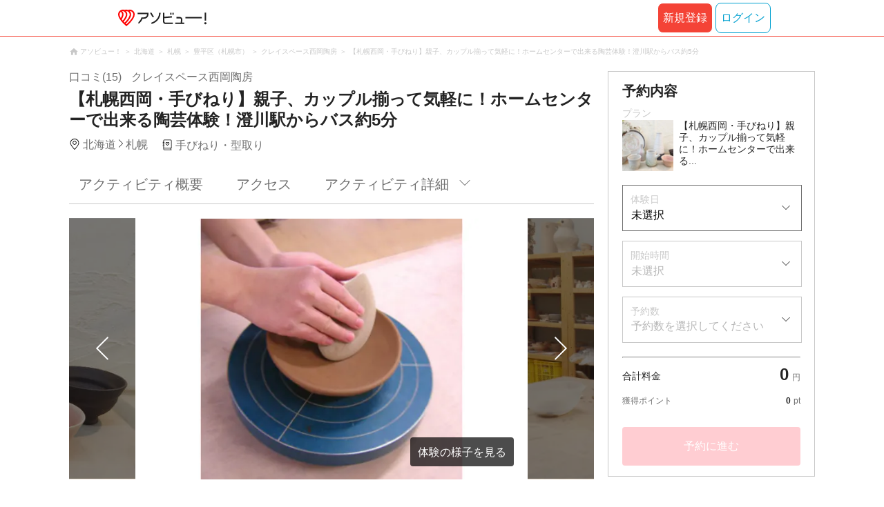

--- FILE ---
content_type: text/html;charset=UTF-8
request_url: https://www.asoview.com/item/activity/pln3000015103/
body_size: 15300
content:
<!DOCTYPE html>
<html>
<head>
  
  <script>
    (function(p,r,o,j,e,c,t,g){
    p['_'+t]={};g=r.createElement('script');g.src='https://www.googletagmanager.com/gtm.js?id=GTM-'+t;r[o].prepend(g);
    g=r.createElement('style');g.innerText='.'+e+t+'{visibility:hidden!important}';r[o].prepend(g);
    r[o][j].add(e+t);setTimeout(function(){if(r[o][j].contains(e+t)){r[o][j].remove(e+t);p['_'+t]=0}},c)
    })(window,document,'documentElement','classList','loading',2000,'TFTM8D9Z')
  </script>


  
  
  
  <meta charset="UTF-8">
  <meta name="google-site-verification" content="kGT5Z3YEQgCdfMeof3F-n85KpuKpsG97WPv0o24LQqs" />
  <meta name="author" content="アソビュー！" />

  <meta http-equiv="X-UA-Compatible" content="IE=edge">
  <meta name="viewport" content="width=980" />

  
  
  <title>【札幌西岡・手びねり】親子、カップル揃って気軽に！ホームセンターで出来る陶芸体験！澄川駅からバス約5分｜アソビュー！</title>
  <meta name="description" content="【最安値保証】【札幌西岡・手びねり】親子、カップル揃って気軽に！ホームセンターで出来る陶芸体験！澄川駅からバス約5分を予約するなら日本最大のレジャー情報サイトアソビュー！へ。札幌の手びねり・型取りの魅力を写真・動画で紹介中。" />
  

  
  
  <meta property="og:type" content="website" />
  <meta property="og:title"       content="【札幌西岡・手びねり】親子、カップル揃って気軽に！ホームセンターで出来る陶芸体験！澄川駅からバス約5分｜アソビュー！" />
  <meta property="og:url"         content="https://www.asoview.com/item/activity/pln3000015103/" />
  <meta property="og:image"       content="https://image.asoview-media.com/image/production/acp/3000005831/pln3000015103/6d0f319f-ebc9-4c0f-95aa-e1ec508063f4.jpg" />
  
  <meta property="og:description" content="【最安値保証】【札幌西岡・手びねり】親子、カップル揃って気軽に！ホームセンターで出来る陶芸体験！澄川駅からバス約5分を予約するなら日本最大のレジャー情報サイトアソビュー！へ。札幌の手びねり・型取りの魅力を写真・動画で紹介中。" />
  <meta property="og:site_name" content="アソビュー！" />
  <meta property="og:locale" content="ja_JP" />
  
  
  <meta property="fb:app_id" content="226968490755490" />
  
  <meta name="twitter:card" content="summary_large_image" />
  <meta name="twitter:site" content="@ASOVIEWofficial" />
  <meta name="twitter:image"       content="https://image.asoview-media.com/image/production/acp/3000005831/pln3000015103/6d0f319f-ebc9-4c0f-95aa-e1ec508063f4.jpg" />
  <meta name="twitter:title"       content="【札幌西岡・手びねり】親子、カップル揃って気軽に！ホームセンターで出来る陶芸体験！澄川駅からバス約5分｜アソビュー！" />
  <meta name="twitter:description" content="【最安値保証】【札幌西岡・手びねり】親子、カップル揃って気軽に！ホームセンターで出来る陶芸体験！澄川駅からバス約5分を予約するなら日本最大のレジャー情報サイトアソビュー！へ。札幌の手びねり・型取りの魅力を写真・動画で紹介中。" />


  
  <meta name="robots"      content="index, follow" />
  <link rel="canonical"    href="https://www.asoview.com/item/activity/pln3000015103/" />


  
  
  <link rel="manifest" href="/manifest.json">
  <link rel="preload" href="/iconfont/material-icons.css" as="style">
  <link rel="preload" href="/iconfont/MaterialIcons-Regular-570eb83859dc23dd0eec423a49e147fe.woff2" as="font" crossorigin>
  <link rel="stylesheet" href="/iconfont/material-icons.css">
  <link rel="shortcut icon" href="https://image.asoview-media.com/image/production/fundamentals/logo/favicon.ico" />
  <link rel="apple-touch-icon" href="https://image.asoview-media.com/image/production/fundamentals/logo/apple-touch-icon_114.png" sizes="114x114">
  <link rel="apple-touch-icon" href="https://image.asoview-media.com/image/production/fundamentals/logo/apple-touch-icon_120.png" sizes="120x120">
  <link rel="apple-touch-icon" href="https://image.asoview-media.com/image/production/fundamentals/logo/apple-touch-icon_144.png" sizes="144x144">
  <link rel="apple-touch-icon" href="https://image.asoview-media.com/image/production/fundamentals/logo/apple-touch-icon_152.png" sizes="152x152">
  <link rel="apple-touch-icon" href="https://image.asoview-media.com/image/production/fundamentals/logo/apple-touch-icon_180.png" sizes="180x180">
  


  <script>
    if ('serviceWorker' in navigator) {
      window.addEventListener('load', function() {
        navigator.serviceWorker.register('/serviceWorker.js');
      });
      window.addEventListener('beforeinstallprompt', function(e) {
        e.userChoice.then(function(choiceResult) {
          com.asoview.GA.trigger(com.asoview.GA.Event.ShowWebAppInstallPrompt)
          if (choiceResult.outcome == 'dismissed') {
            com.asoview.GA.trigger(com.asoview.GA.Event.OnClickWebAppInstallPrompt, false)
          } else {
            com.asoview.GA.trigger(com.asoview.GA.Event.OnClickWebAppInstallPrompt, true)
          }
        })
      })
    }
  </script>

  <!-- Start Visual Website Optimizer Asynchronous Code -->
  <script type='text/javascript'>
      var _vwo_code=(function(){
          var account_id=360002,
              settings_tolerance=2000,
              library_tolerance=2500,
              use_existing_jquery=false,
              /* DO NOT EDIT BELOW THIS LINE */
              f=false,d=document;return{use_existing_jquery:function(){return use_existing_jquery;},library_tolerance:function(){return library_tolerance;},finish:function(){if(!f){f=true;var a=d.getElementById('_vis_opt_path_hides');if(a)a.parentNode.removeChild(a);}},finished:function(){return f;},load:function(a){var b=d.createElement('script');b.src=a;b.type='text/javascript';b.innerText;b.onerror=function(){_vwo_code.finish();};d.getElementsByTagName('head')[0].appendChild(b);},init:function(){settings_timer=setTimeout('_vwo_code.finish()',settings_tolerance);var a=d.createElement('style'),b='body{opacity:0 !important;filter:alpha(opacity=0) !important;background:none !important;}',h=d.getElementsByTagName('head')[0];a.setAttribute('id','_vis_opt_path_hides');a.setAttribute('type','text/css');if(a.styleSheet)a.styleSheet.cssText=b;else a.appendChild(d.createTextNode(b));h.appendChild(a);this.load('//dev.visualwebsiteoptimizer.com/j.php?a='+account_id+'&u='+encodeURIComponent(d.URL)+'&r='+Math.random());return settings_timer;}};}());_vwo_settings_timer=_vwo_code.init();
  </script>
  <!-- End Visual Website Optimizer Asynchronous Code -->

  <script>
    window.deviceTypeForGA = 'PC'
  </script>
  <link rel="preload" href="/js/pc/vendor9b7d94d3f413ea65546b.chunk.js" as="script"><script type="text/javascript" defer="defer" src="/js/pc/vendor9b7d94d3f413ea65546b.chunk.js"></script><link rel="preload" href="/js/pc/vendors-autoba44d89e58de496b8559.chunk.js" as="script"><script type="text/javascript" defer="defer" src="/js/pc/vendors-autoba44d89e58de496b8559.chunk.js"></script>


  
    
    <!-- Google Tag Manager -->
    <script>(function(w,d,s,l,i){w[l]=w[l]||[];w[l].push({'gtm.start':
        new Date().getTime(),event:'gtm.js'});var f=d.getElementsByTagName(s)[0],
        j=d.createElement(s),dl=l!='dataLayer'?'&l='+l:'';j.async=true;j.src=
        'https://www.googletagmanager.com/gtm.js?id='+i+dl;f.parentNode.insertBefore(j,f);
    })(window,document,'script','dataLayer','GTM-T86K2F');</script>
    <!-- End Google Tag Manager -->
    
    
    <script defer src="/js/googleAnalyticsMgr-f1c7784fa758d448358b7292486651a0.js"></script>


  <link rel="stylesheet" type="text/css" href="https://cdnjs.cloudflare.com/ajax/libs/slick-carousel/1.6.0/slick.min.css"/>
  <link rel="stylesheet" type="text/css" href="https://cdnjs.cloudflare.com/ajax/libs/slick-carousel/1.6.0/slick-theme.min.css"/>
  <link rel="stylesheet" href="/css/pc/item/activity.min-9b3e33a2f3078325bd29d69b445eedce.css">
  <link rel="preload" as="image" href="https://image.asoview-media.com/image/production/acp/3000005831/pln3000015103/6d0f319f-ebc9-4c0f-95aa-e1ec508063f4.jpg" fetchpriority="high"
  <script async="async" src="https://securepubads.g.doubleclick.net/tag/js/gpt.js"></script>
  <script>
    const environment = "production";
    window.googletag = window.googletag || {cmd: []};

    googletag.cmd.push(function () {
      googletag.defineSlot('/40567503/10_asoview_induction_activity_PC//SP_BottomRelatedArticle', ['fluid'], 'div-gpt-ad-9301-0').addService(googletag.pubads());
      googletag.defineSlot('/40567503/10_asoview_induction_activity_PC//SP_BottomRightSNS', [[300, 250], 'fluid'], 'div-gpt-ad-9321-0').addService(googletag.pubads());

      googletag.pubads().setTargeting("url_path", location.pathname);
      if (environment !== 'production') {
        // 下記本番設定しない
        googletag.pubads().setTargeting("environment", "staging");
      }

      googletag.pubads().enableSingleRequest();
      googletag.pubads().collapseEmptyDivs();
      googletag.enableServices();
    });
  </script>
</head>

<body>

    
    <!-- Google Tag Manager (noscript) -->
    <noscript><iframe src="https://www.googletagmanager.com/ns.html?id=GTM-T86K2F"
                      height="0" width="0" style="display:none;visibility:hidden"></iframe></noscript>
    <!-- End Google Tag Manager (noscript) -->
    
    

<div id="page-header"></div>

  <div class="breadcrumbs">
    
<ol class="breadcrumbs__list" itemscope itemtype="http://schema.org/BreadcrumbList">
    
        <li class="breadcrumbs__breadcrumb" itemprop="itemListElement" itemscope
            itemtype="http://schema.org/ListItem">
            <a class="breadcrumbs__breadcrumb-link" href="/" title="アソビュー！のページへ移動する" itemprop="item" onclick="com.asoview.GA.trigger(com.asoview.GA.Event.OnClickBreadcrumbItemLink,window.location.pathname)">
                <span itemprop="name">アソビュー！</span>
            </a>
            <meta itemprop="position" content="1" />
        </li>
    
        <li class="breadcrumbs__breadcrumb" itemprop="itemListElement" itemscope
            itemtype="http://schema.org/ListItem">
            <a class="breadcrumbs__breadcrumb-link" href="/location/prf010000/" title="北海道のページへ移動する" itemprop="item" onclick="com.asoview.GA.trigger(com.asoview.GA.Event.OnClickBreadcrumbItemLink,window.location.pathname)">
                <span itemprop="name">北海道</span>
            </a>
            <meta itemprop="position" content="2" />
        </li>
    
        <li class="breadcrumbs__breadcrumb" itemprop="itemListElement" itemscope
            itemtype="http://schema.org/ListItem">
            <a class="breadcrumbs__breadcrumb-link" href="/location/are0010200/" title="札幌のページへ移動する" itemprop="item" onclick="com.asoview.GA.trigger(com.asoview.GA.Event.OnClickBreadcrumbItemLink,window.location.pathname)">
                <span itemprop="name">札幌</span>
            </a>
            <meta itemprop="position" content="3" />
        </li>
    
        <li class="breadcrumbs__breadcrumb" itemprop="itemListElement" itemscope
            itemtype="http://schema.org/ListItem">
            <a class="breadcrumbs__breadcrumb-link" href="/location/10253/" title="豊平区（札幌市）のページへ移動する" itemprop="item" onclick="com.asoview.GA.trigger(com.asoview.GA.Event.OnClickBreadcrumbItemLink,window.location.pathname)">
                <span itemprop="name">豊平区（札幌市）</span>
            </a>
            <meta itemprop="position" content="4" />
        </li>
    
        <li class="breadcrumbs__breadcrumb" itemprop="itemListElement" itemscope
            itemtype="http://schema.org/ListItem">
            <a class="breadcrumbs__breadcrumb-link" href="/base/136259/" title="クレイスペース西岡陶房のページへ移動する" itemprop="item" onclick="com.asoview.GA.trigger(com.asoview.GA.Event.OnClickBreadcrumbItemLink,window.location.pathname)">
                <span itemprop="name">クレイスペース西岡陶房</span>
            </a>
            <meta itemprop="position" content="5" />
        </li>
    
        <li class="breadcrumbs__breadcrumb" itemprop="itemListElement" itemscope
            itemtype="http://schema.org/ListItem">
            <a class="breadcrumbs__breadcrumb-link" href="/item/activity/pln3000015103/" title="【札幌西岡・手びねり】親子、カップル揃って気軽に！ホームセンターで出来る陶芸体験！澄川駅からバス約5分のページへ移動する" itemprop="item" onclick="com.asoview.GA.trigger(com.asoview.GA.Event.OnClickBreadcrumbItemLink,window.location.pathname)">
                <span itemprop="name">【札幌西岡・手びねり】親子、カップル揃って気軽に！ホームセンターで出来る陶芸体験！澄川駅からバス約5分</span>
            </a>
            <meta itemprop="position" content="6" />
        </li>
    
</ol>

  </div>
  

<div class="layout-contents-wrap">
  <div class="layout-main-contents">

    <h1 class="page-heading" id="plan-summary-contents">
      <div class="page-heading__base-data">
        <a class="page-heading__base-data-link"
           href="/base/136259/asorepo/list/">
          <i class="page-heading__base-rating">
            <span class="page-heading__rating-asorepo">口コミ(15)</span>
          </i>
        </a>
        <b class="page-heading__base-name">クレイスペース西岡陶房</b>
      </div>
      <b class="page-heading__plan-title">【札幌西岡・手びねり】親子、カップル揃って気軽に！ホームセンターで出来る陶芸体験！澄川駅からバス約5分</b>
    </h1>
    <div id="furusato-tax-label"></div>
    <div class="base-data">
      <b class="base-data__base-address"><span class="base-data__area">北海道</span><spam class="base-data__small-area">札幌</spam></b>
      <b class="base-data__genre">手びねり・型取り</b>
    </div>

    <div>
      <div class="activity-navigation-bar__wrapper">
        <div id="activity-navigation-bar"></div>
      </div>

      <section>
        <div class="plan-images">
          <div id="plan-slick"></div>
          <div id="show-plan-gallery-link"></div>
        </div>
        <div class="plan-summary">
          <div class="plan-summary__plan-key-point">
            <dl class="plan-summary__status-age">
              <dt class="plan-summary__status-title">対象年齢</dt>
              <dd class="plan-summary__status-detail">5歳〜</dd>
            </dl>
            <dl class="plan-summary__status-time">
              <dt class="plan-summary__status-title">所要時間</dt>
              <dd class="plan-summary__status-detail">約1時間30分〜</dd>
            </dl>
            <dl class="plan-summary__status-people">
              <dt class="plan-summary__status-title">予約人数</dt>
              <dd class="plan-summary__status-detail">1人〜30人</dd>
            </dl>
          </div>

          <div class="plan-summary__plan-price">
            
            <b class="plan-summary__price">
              <span class="plan-summary__price-number">2,000</span><span class="plan-summary__price-text">円</span>〜
              
            </b>
          </div>
        </div>
        <div id="plan-description"></div>
      </section>

      <section id="base-review" class="review-list">
        <h2 class="review-list__heading">クレイスペース西岡陶房の口コミ</h2>
        <div id="review-list"></div>
      </section>

      <div id="activity-collaboration-banner"></div>

      <section id="base-access">
        <h2 class="access-information-heading" id="access">アクセス</h2>
        
        <table class="access-information">
          <tr>
            <th class="access-information__information-title">集合場所</th>
            <td class="access-information__information-detail">
              <b class="access-information__meeting-place-name">クレイスペース西岡陶房</b>
              
                <span class="meeting-place-data__meeting-place-address">〒062-0031北海道札幌市豊平区西岡1条8丁目8-1DCMホーマック西岡店2階</span>
                
                  <a class="access-information__meeting-place-map" target="_blank" href="https://maps.google.co.jp/maps?q=43.00948,141.379391" title="この店舗の所在地を確認する">地図を見る</a>
                
              
            </td>
          </tr>
          <tr>
            <th class="access-information__information-title">集合時間</th>
            <td class="access-information__information-detail">
              開始時間までにお越しください。<br/>
              
            </td>
          </tr>
          <tr>
            <th class="access-information__information-title">開催場所</th>
            <td class="access-information__information-detail">
              クレイスペース西岡陶房
            </td>
          </tr>
          <tr>
            <th class="access-information__information-title">開始時間</th>
            <td class="access-information__information-detail">
              ①10:30（月・水・金～日曜日）<br/>②14:00<br/>③18:00（木曜日のみ）<br/>※お申込時にご希望の時間をお選びください。<br/>
            </td>
          </tr>
          <tr>
            <th class="access-information__information-title">アクセス方法</th>
            <td class="access-information__information-detail">
              <ul class="access-information__access-method">
                <li class="access-information__access-method-car">
                  <b class="access-information__access-type">お車でお越しの方</b>
                  <p class="access-information__access">
                    道央自動車動「大谷地」から約19分<br/>
                    
                  </p>
                </li>
                <li class="access-information__access-method-car">
                  <b class="access-information__access-type">交通機関をご利用の方</b>
                  <p class="access-information__access">
                    地下鉄南北線「澄川駅」から徒歩約5分<br/>
                    
                  </p>
                </li>
                
              </ul>
            </td>
          </tr>
          <tr>
            <th class="access-information__information-title">駐車場</th>
            <td class="access-information__information-detail">駐車場あり  予約不要</td>
          </tr>
        </table>
        
          <a class="access-map">
            <iframe class="access-map__map-image" src="https://www.google.com/maps/embed/v1/place?key=AIzaSyCzTkRi81t0CMmOU4rL_NcJIFrETDR5xfk&amp;q=43.00948,141.379391&amp;zoom=16&amp;language=ja" frameborder="0" allowfullscreen></iframe>
          </a>
        
        

        
        
      </section>

      <section class="plan-detail" id="plan-detail-contents">
        <h2 class="plan-detail__heading">アクティビティ詳細</h2>

        <div class="plan-detail__about-wrapper" id="about-price">
          <h3 class="plan-detail__category-heading">料金について</h3>
          <table class="plan-detail__about-table">
            <tr>
              <th class="plan-detail__title">プラン料金</th>
              <td class="plan-detail__detail">
                2,000円〜
                
              </td>
            </tr>
            <tr>
              <th class="plan-detail__title">料金に含まれるもの</th>
              <td class="plan-detail__detail">体験料、消費税（登録事業者のみ）、材料費、焼成費、釉薬代</td>
            </tr>
            
            
            <tr>
              <th class="plan-detail__title">お作りいただけるもの</th>
              <td class="plan-detail__detail">
                
                
                  このプランでは、お茶碗、コーヒーカップ、湯のみ茶碗、フリーカップ、お皿、おちょこ、花瓶を1～2個お作りいただけます。<br/>
                
                  <br/>
                
                  ・追加オプション<br/>
                
                  追加粘土1kgあたり1,200円になります。<br/>
                
                  <br/>
                
                  ・完成まで<br/>
                
                  焼成完了まで約1ヶ月程度かかります。<br/>
                
                  <br/>
                
                  ・お持ち帰りについて<br/>
                
                  ご都合の良いときに教室までお越しいただくか、宅急便で作品を送付いたします（別途送料）。<br/>
                
              </td>
            </tr>
            <tr>
              <th class="plan-detail__title">支払い方法の説明</th>
              <td class="plan-detail__detail">
                
                
                  ＜現地払い＞<br/>
                
                  以下のお支払い方法からお選びいただけます。<br/>
                
                  ・現金 <br/>
                
              </td>
            </tr>
            <tr>
              <th class="plan-detail__title">キャンセルに関して</th>
              <td class="plan-detail__detail">
                <div>
                  <div class="plan-detail__cancel-detail">
                    
                    
                      キャンセル・変更の場合は、お電話にて速やかにご連絡ください。
                      <br/>
                    
                      お客様のご都合によりキャンセルされる場合、下記のキャンセル料を申し受けます。
                      <br/>
                    
                      
                      <br/>
                    
                      当日：参加料金の全額
                      
                    
                  </div>
                  <span>※「ご予約料金」は、クーポン/ポイントを適用する前の金額です。</span>
                </div>
                
              </td>
            </tr>
            
            
          </table>
        </div>

        <div class="plan-detail__about-wrapper" id="about-experience-time">
          <h3 class="plan-detail__category-heading">体験時間について</h3>
          <table class="plan-detail__about-table">
            
            <tr>
              <th class="plan-detail__title">所要時間（集合〜解散）</th>
              <td class="plan-detail__detail">約1時間30分〜</td>
            </tr>
            
          </table>
        </div>

        

        <div class="plan-detail__about-wrapper" id="about-closing-time">
          <h3 class="plan-detail__category-heading">予約締め切りについて</h3>
          <table class="plan-detail__about-table">
            <tr>
              <th class="plan-detail__title">予約締め切り</th>
              <td class="plan-detail__detail">1日前の18:00まで</td>
            </tr>
          </table>
        </div>

        <div class="plan-detail__about-wrapper" id="about-joining-qualifications">
          <h3 class="plan-detail__category-heading">参加資格について</h3>
          <table class="plan-detail__about-table">
            <tr>
              <th class="plan-detail__title">対象年齢</th>
              <td class="plan-detail__detail">5歳〜<br>7歳未満の方は保護者の同伴が必要です。</td>
            </tr>
            
            
            
            
            
            
            
            
            
            
            <tr>
              <th class="plan-detail__title">健康状態</th>
              <td class="plan-detail__detail">
                <span class="plan-detail__detail-text">健康状態による参加の制限はございませんがご心配な症状などがございましたら、申込み時に備考欄にご記載ください。主催者より回答いたします。</span>
                
              </td>
            </tr>
            
          </table>
        </div>

        <div class="plan-detail__about-wrapper" id="about-things-to-bring">
          <h3 class="plan-detail__category-heading">準備していただくもの（服装や持ちものなど）</h3>
          <table class="plan-detail__about-table">
            <tr>
              <th class="plan-detail__title">基本</th>
              <td class="plan-detail__detail">エプロン</td>
            </tr>
            
          </table>
        </div>

        

        
        <div class="plan-detail__about-wrapper" id="plan-report">
        </div>
      </section>
      <div id="other-plan"></div>
      <div id="base-promotional-detail"></div>
      
  

      
  

      <div id="note-list"></div>
      <section class="base-link">
        <b class="base-link__title">このプランを開催している店舗</b>
        <a class="base-link__wrap" href="/base/136259/" title="クレイスペース西岡陶房の店舗詳細へ移動する" onclick="com.asoview.GA.trigger(com.asoview.GA.Event.OnClickPlanPageToBasePage)">
          <figure class="base-link__image-wrap">
            <img loading="lazy" class="base-link__image" alt="店舗の写真" src="//image.asoview-media.com/image/production/acp/3000005831/f3383c03-5f50-49b4-89ab-5f6a53b5dcbe.JPG">
          </figure>
          <div class="base-link__text-wrap">
            <b class="base-link__base-name">クレイスペース西岡陶房</b>
            <i class="base-link__base-rating">
              <span class="base-link__rating-asorepo">口コミ(15)</span>
            </i>
          </div>
        </a>
      </section>
    </div>

    <div id="gtm-banner"></div>

    <div id="nearby-popular-bases"></div>

    <section id="recently-viewed-plans" class="recently-viewed-plans"></section>

    <div id="reference-keywords"></div>
  </div>

  <div class="layout-side-contents" id="layout-side-contents"></div>
  <div id="review-modal"></div>
</div>

<footer class='page-footer page-footer--basic'>
  <div class='page-footer__navigations-wrapper'>
    <div class='page-footer__social page-footer__site-maps-two-column-cell'>
      <span class='page-footer__follow-us'>FOLLOW US！</span>
      <ul class='page-footer__social-list'>
        <li class='page-footer__social-item'>
          <a class='page-footer__social-item-link page-footer__social-item-link--instagram'
             href='//www.instagram.com/asoview/'
             onClick="recordOutboundLink(this, 'Outbound Links', 'instagram.com');return false;"
             target='_blank'>instagram</a>
        </li>
        <li class='page-footer__social-item'>
          <a class='page-footer__social-item-link page-footer__social-item-link--x'
             href='//twitter.com/AsoviewOfficial'
             onClick="recordOutboundLink(this, 'Outbound Links', 'twitter.com');return false;"
             target='_blank'>x</a>
        </li>
      </ul>
    </div>


    <div class='page-footer__site-maps-two-column-cell page-footer__app-download'>
      <p class='page-footer__site-maps-heading'>
        アプリをダウンロード
      </p>
      <div class='page-footer__app-download-content'>
        <div class='page-footer__app-download-content-inner'>
          <div>
            <p class='page-footer__app-download-content-inner-description'>iPhone版アプリ</p>
            <a href='https://apps.apple.com/us/app/アソビュー-遊び先の検索-予約/id1303314426'>
              <img src='/img/pc/app/app-store.png' alt='App Store'>
            </a>
          </div>
          <img class='page-footer__app-download-qr' src='/img/pc/app/app-store-qr.svg' width='70px'
               height='70px'
               alt='App Store Qr'>
        </div>
        <div class='page-footer__app-download-content-inner page-footer__app-download-content-inner-left'>
          <div>
            <p class='page-footer__app-download-content-inner-description '>Android版アプリ</p>
            <a href='https://play.google.com/store/apps/details?id=com.asoview.app'>
              <img src='/img/pc/app/google-play-store.png' alt='Google PlayStore'>
            </a>
          </div>
          <img class='page-footer__app-download-qr' src='/img/pc/app/google-play-store-qr.svg'
               width='70px'
               height='70px'
               alt='Google PlayStore Qr'>
        </div>
      </div>
    </div>


    <div class='page-footer__site-maps-two-column'>
      <div class='page-footer__site-maps-two-column-cell'>
        <p class='page-footer__site-maps-heading'>
          <a class='page-footer__site-maps-heading-link' href='/location/'>エリアから探す</a>
        </p>
        <ul class='page-footer__region-list'>
          <li class='page-footer__region-item'>
            <a class='page-footer__region-item-link' href='/location/prf010000/'>北海道</a>
            
          </li>
          <li class='page-footer__region-item'>
            <a class='page-footer__region-item-link' href='/location/rgn02/'>東北</a>
            <ul class='page-footer__site-maps-list page-footer__site-maps-list--inner'>
              <li class='page-footer__site-maps-item'>
                <a class='page-footer__site-maps-link' href='/location/prf020000/'>青森県</a>
              </li>
              <li class='page-footer__site-maps-item'>
                <a class='page-footer__site-maps-link' href='/location/prf030000/'>岩手県</a>
              </li>
              <li class='page-footer__site-maps-item'>
                <a class='page-footer__site-maps-link' href='/location/prf040000/'>宮城県</a>
              </li>
              <li class='page-footer__site-maps-item'>
                <a class='page-footer__site-maps-link' href='/location/prf050000/'>秋田県</a>
              </li>
              <li class='page-footer__site-maps-item'>
                <a class='page-footer__site-maps-link' href='/location/prf060000/'>山形県</a>
              </li>
              <li class='page-footer__site-maps-item'>
                <a class='page-footer__site-maps-link' href='/location/prf070000/'>福島県</a>
              </li>
            </ul>
          </li>
          <li class='page-footer__region-item'>
            <a class='page-footer__region-item-link' href='/location/rgn04/'>関東</a>
            <ul class='page-footer__site-maps-list page-footer__site-maps-list--inner'>
              <li class='page-footer__site-maps-item'>
                <a class='page-footer__site-maps-link' href='/location/prf080000/'>栃木県</a>
              </li>
              <li class='page-footer__site-maps-item'>
                <a class='page-footer__site-maps-link' href='/location/prf090000/'>群馬県</a>
              </li>
              <li class='page-footer__site-maps-item'>
                <a class='page-footer__site-maps-link' href='/location/prf100000/'>茨城県</a>
              </li>
              <li class='page-footer__site-maps-item'>
                <a class='page-footer__site-maps-link' href='/location/prf110000/'>埼玉県</a>
              </li>
              <li class='page-footer__site-maps-item'>
                <a class='page-footer__site-maps-link' href='/location/prf120000/'>千葉県</a>
              </li>
              <li class='page-footer__site-maps-item'>
                <a class='page-footer__site-maps-link' href='/location/prf130000/'>東京都</a>
              </li>
              <li class='page-footer__site-maps-item'>
                <a class='page-footer__site-maps-link' href='/location/prf140000/'>神奈川県</a>
              </li>
            </ul>
          </li>
          <li class='page-footer__region-item'>
            <a class='page-footer__region-item-link' href='/location/rgn05/'>甲信越</a>
            <ul class='page-footer__site-maps-list page-footer__site-maps-list--inner'>
              <li class='page-footer__site-maps-item'>
                <a class='page-footer__site-maps-link' href='/location/prf150000/'>山梨県</a>
              </li>
              <li class='page-footer__site-maps-item'>
                <a class='page-footer__site-maps-link' href='/location/prf160000/'>長野県</a>
              </li>
              <li class='page-footer__site-maps-item'>
                <a class='page-footer__site-maps-link' href='/location/prf170000/'>新潟県</a>
              </li>
            </ul>
          </li>
          <li class='page-footer__region-item'>
            <a class='page-footer__region-item-link' href='/location/rgn06/'>北陸</a>
            <ul class='page-footer__site-maps-list page-footer__site-maps-list--inner'>
              <li class='page-footer__site-maps-item'>
                <a class='page-footer__site-maps-link' href='/location/prf180000/'>富山県</a>
              </li>
              <li class='page-footer__site-maps-item'>
                <a class='page-footer__site-maps-link' href='/location/prf190000/'>石川県</a>
              </li>
              <li class='page-footer__site-maps-item'>
                <a class='page-footer__site-maps-link' href='/location/prf200000/'>福井県</a>
              </li>
            </ul>
          </li>
          <li class='page-footer__region-item'>
            <a class='page-footer__region-item-link' href='/location/rgn07/'>東海</a>
            <ul class='page-footer__site-maps-list page-footer__site-maps-list--inner'>
              <li class='page-footer__site-maps-item'>
                <a class='page-footer__site-maps-link' href='/location/prf210000/'>静岡県</a>
              </li>
              <li class='page-footer__site-maps-item'>
                <a class='page-footer__site-maps-link' href='/location/prf220000/'>岐阜県</a>
              </li>
              <li class='page-footer__site-maps-item'>
                <a class='page-footer__site-maps-link' href='/location/prf230000/'>愛知県</a>
              </li>
              <li class='page-footer__site-maps-item'>
                <a class='page-footer__site-maps-link' href='/location/prf240000/'>三重県</a>
              </li>
            </ul>
          </li>
          <li class='page-footer__region-item'>
            <a class='page-footer__region-item-link' href='/location/rgn08/'>関西</a>
            <ul class='page-footer__site-maps-list page-footer__site-maps-list--inner'>
              <li class='page-footer__site-maps-item'>
                <a class='page-footer__site-maps-link' href='/location/prf250000/'>滋賀県</a>
              </li>
              <li class='page-footer__site-maps-item'>
                <a class='page-footer__site-maps-link' href='/location/prf260000/'>京都府</a>
              </li>
              <li class='page-footer__site-maps-item'>
                <a class='page-footer__site-maps-link' href='/location/prf270000/'>大阪府</a>
              </li>
              <li class='page-footer__site-maps-item'>
                <a class='page-footer__site-maps-link' href='/location/prf280000/'>兵庫県</a>
              </li>
              <li class='page-footer__site-maps-item'>
                <a class='page-footer__site-maps-link' href='/location/prf290000/'>奈良県</a>
              </li>
              <li class='page-footer__site-maps-item'>
                <a class='page-footer__site-maps-link' href='/location/prf300000/'>和歌山県</a>
              </li>
            </ul>
          </li>
          <li class='page-footer__region-item'>
            <a class='page-footer__region-item-link' href='/location/rgn09/'>山陰・山陽</a>
            <ul class='page-footer__site-maps-list page-footer__site-maps-list--inner'>
              <li class='page-footer__site-maps-item'>
                <a class='page-footer__site-maps-link' href='/location/prf310000/'>鳥取県</a>
              </li>
              <li class='page-footer__site-maps-item'>
                <a class='page-footer__site-maps-link' href='/location/prf320000/'>島根県</a>
              </li>
              <li class='page-footer__site-maps-item'>
                <a class='page-footer__site-maps-link' href='/location/prf330000/'>岡山県</a>
              </li>
              <li class='page-footer__site-maps-item'>
                <a class='page-footer__site-maps-link' href='/location/prf340000/'>広島県</a>
              </li>
              <li class='page-footer__site-maps-item'>
                <a class='page-footer__site-maps-link' href='/location/prf350000/'>山口県</a>
              </li>
            </ul>
          </li>
          <li class='page-footer__region-item'>
            <a class='page-footer__region-item-link' href='/location/rgn10/'>四国</a>
            <ul class='page-footer__site-maps-list page-footer__site-maps-list--inner'>
              <li class='page-footer__site-maps-item'>
                <a class='page-footer__site-maps-link' href='/location/prf360000/'>徳島県</a>
              </li>
              <li class='page-footer__site-maps-item'>
                <a class='page-footer__site-maps-link' href='/location/prf370000/'>香川県</a>
              </li>
              <li class='page-footer__site-maps-item'>
                <a class='page-footer__site-maps-link' href='/location/prf380000/'>愛媛県</a>
              </li>
              <li class='page-footer__site-maps-item'>
                <a class='page-footer__site-maps-link' href='/location/prf390000/'>高知県</a>
              </li>
            </ul>
          </li>
          <li class='page-footer__region-item'>
            <a class='page-footer__region-item-link' href='/location/rgn11/'>九州</a>
            <ul class='page-footer__site-maps-list page-footer__site-maps-list--inner'>
              <li class='page-footer__site-maps-item'>
                <a class='page-footer__site-maps-link' href='/location/prf400000/'>福岡県</a>
              </li>
              <li class='page-footer__site-maps-item'>
                <a class='page-footer__site-maps-link' href='/location/prf410000/'>佐賀県</a>
              </li>
              <li class='page-footer__site-maps-item'>
                <a class='page-footer__site-maps-link' href='/location/prf420000/'>長崎県</a>
              </li>
              <li class='page-footer__site-maps-item'>
                <a class='page-footer__site-maps-link' href='/location/prf430000/'>熊本県</a>
              </li>
              <li class='page-footer__site-maps-item'>
                <a class='page-footer__site-maps-link' href='/location/prf440000/'>大分県</a>
              </li>
              <li class='page-footer__site-maps-item'>
                <a class='page-footer__site-maps-link' href='/location/prf450000/'>宮崎県</a>
              </li>
              <li class='page-footer__site-maps-item'>
                <a class='page-footer__site-maps-link' href='/location/prf460000/'>鹿児島県</a>
              </li>
            </ul>
          </li>
          <li class='page-footer__region-item'>
            <a class='page-footer__region-item-link' href='/location/prf470000/'>沖縄</a>
            
          </li>
        </ul>
      </div>


      <div class='page-footer__site-maps-two-column-cell'>
        <p class='page-footer__site-maps-heading'>
          <a class='page-footer__site-maps-heading-link' href='/leisure/'>おすすめのジャンルから探す</a>
        </p>
        <ul class='page-footer__site-maps-list'>
          <li class='page-footer__site-maps-item'>
            <a class='page-footer__site-maps-link' href='/leisure/17/'>陶芸体験･陶芸教室</a>
          </li>
          <li class='page-footer__site-maps-item'>
            <a class='page-footer__site-maps-link' href='/leisure/87/'>ガラス細工･ガラス工房</a>
          </li>
          <li class='page-footer__site-maps-item'>
            <a class='page-footer__site-maps-link' href='/leisure/112/'>日帰り温泉</a>
          </li>
          <li class='page-footer__site-maps-item'>
            <a class='page-footer__site-maps-link' href='/leisure/7/'>カヌー･カヤック</a>
          </li>
          <li class='page-footer__site-maps-item'>
            <a class='page-footer__site-maps-link' href='/leisure/11/'>SUP･スタンドアップパドル</a>
          </li>
          <li class='page-footer__site-maps-item'>
            <a class='page-footer__site-maps-link' href='/leisure/14/'>ダイビング・スキューバダイビング</a>
          </li>
          <li class='page-footer__site-maps-item'>
            <a class='page-footer__site-maps-link' href='/leisure/15/'>シュノーケリング</a>
          </li>
          <li class='page-footer__site-maps-item'>
            <a class='page-footer__site-maps-link' href='/leisure/89/'>アクセサリー手作り体験</a>
          </li>
          <li class='page-footer__site-maps-item'>
            <a class='page-footer__site-maps-link' href='/leisure/1/'>パラグライダー</a>
          </li>
          <li class='page-footer__site-maps-item'>
            <a class='page-footer__site-maps-link' href='/leisure/191/'>遊園地・テーマパーク</a>
          </li>
          <li class='page-footer__site-maps-item'>
            <a class='page-footer__site-maps-link' href='/leisure/12/'>サーフィンスクール</a>
          </li>
          <li class='page-footer__site-maps-item'>
            <a class='page-footer__site-maps-link' href='/leisure/91/'>キャンドル作り</a>
          </li>
          <li class='page-footer__site-maps-item'>
            <a class='page-footer__site-maps-link' href='/leisure/act0128/'>シルバーアクセサリー
              手作り体験</a>
          </li>
          <li class='page-footer__site-maps-item'>
            <a class='page-footer__site-maps-link' href='/leisure/62/'>ボルダリング</a>
          </li>
          <li class='page-footer__site-maps-item'>
            <a class='page-footer__site-maps-link' href='/leisure/5/'>ラフティング</a>
          </li>
          <li class='page-footer__site-maps-item'>
            <a class='page-footer__site-maps-link' href='/leisure/140/'>着物・浴衣レンタル</a>
          </li>
          <li class='page-footer__site-maps-item'>
            <a class='page-footer__site-maps-link' href='/leisure/44/'>脱出ゲーム</a>
          </li>
          <li class='page-footer__site-maps-item'>
            <a class='page-footer__site-maps-link' href='/leisure/4/'>バンジージャンプ</a>
          </li>
          <li class='page-footer__site-maps-item'>
            <a class='page-footer__site-maps-link' href='/leisure/192/'>水族館</a>
          </li>
          <li class='page-footer__site-maps-item'>
            <a class='page-footer__site-maps-link' href='/leisure/145/'>花火大会</a>
          </li>
        </ul>
      </div>
    </div>

    <p class='page-footer__site-maps-heading'>おすすめキーワード</p>
    <ul class='page-footer__site-maps-list'>
      <li class='page-footer__site-maps-item'>
        <a class='page-footer__site-maps-link' href='/leisure/140/location/prf260000/'>京都 着物レンタル</a>
      </li>
      <li class='page-footer__site-maps-item'>
        <a class='page-footer__site-maps-link' href='/leisure/14/location/prf470000/'>沖縄 ダイビング</a>
      </li>
      <li class='page-footer__site-maps-item'>
        <a class='page-footer__site-maps-link' href='/leisure/112/location/rgn04/'>日帰り温泉 関東</a>
      </li>
      <li class='page-footer__site-maps-item'>
        <a class='page-footer__site-maps-link' href='/leisure/17/location/rgn08/'>陶芸体験・陶芸教室 関西</a>
      </li>
      <li class='page-footer__site-maps-item'>
        <a class='page-footer__site-maps-link' href='/leisure/62/location/prf130000/'>ボルダリング 東京</a>
      </li>
      <li class='page-footer__site-maps-item'>
        <a class='page-footer__site-maps-link' href='/leisure/17/location/prf130000/'>陶芸体験・陶芸教室 東京</a>
      </li>
      <li class='page-footer__site-maps-item'>
        <a class='page-footer__site-maps-link' href='/leisure/14/location/are0471702/'>石垣島 ダイビング</a>
      </li>
      <li class='page-footer__site-maps-item'>
        <a class='page-footer__site-maps-link' href='/leisure/15/location/prf470000/'>沖縄 シュノーケリング</a>
      </li>
      <li class='page-footer__site-maps-item'>
        <a class='page-footer__site-maps-link' href='/leisure/14/location/are0462300/'>屋久島 ダイビング</a>
      </li>
      <li class='page-footer__site-maps-item'>
        <a class='page-footer__site-maps-link' href='/leisure/112/location/rgn08/'>関西 日帰り温泉</a>
      </li>
      <li class='page-footer__site-maps-item'>
        <a class='page-footer__site-maps-link' href='/leisure/15/location/are0471702/'>石垣島 シュノーケリング</a>
      </li>
      <li class='page-footer__site-maps-item'>
        <a class='page-footer__site-maps-link' href='/leisure/5/location/rgn04/'>ラフティング 関東</a>
      </li>
      <li class='page-footer__site-maps-item'>
        <a class='page-footer__site-maps-link' href='/leisure/5/location/are0010800/'>ニセコ ラフティング</a>
      </li>
      <li class='page-footer__site-maps-item'>
        <a class='page-footer__site-maps-link' href='/leisure/5/location/are0090400/'>水上 ラフティング</a>
      </li>
      <li class='page-footer__site-maps-item'>
        <a class='page-footer__site-maps-link' href='/leisure/115/location/are0140200/'>横浜 クルージング</a>
      </li>
      <li class='page-footer__site-maps-item'>
        <a class='page-footer__site-maps-link' href='/leisure/24/location/prf470000/'>沖縄 パラセーリング</a>
      </li>
      <li class='page-footer__site-maps-item'>
        <a class='page-footer__site-maps-link' href='/leisure/117/location/are0431100/'>天草 イルカウォッチング</a>
      </li>
      <li class='page-footer__site-maps-item'>
        <a class='page-footer__site-maps-link' href='/leisure/116/location/prf470000/'>沖縄 ホエールウォッチング</a>
      </li>
      <li class='page-footer__site-maps-item'>
        <a class='page-footer__site-maps-link' href='/leisure/5/location/are0139500/'>奥多摩 ラフティング</a>
      </li>
      <li class='page-footer__site-maps-item'>
        <a class='page-footer__site-maps-link' href='/leisure/14/location/are0301100/'>串本 ダイビング</a>
      </li>
      <li class='page-footer__site-maps-item'>
        <a class='page-footer__site-maps-link' href='/leisure/5/location/are0080900/'>鬼怒川 ラフティング</a>
      </li>
      <li class='page-footer__site-maps-item'>
        <a class='page-footer__site-maps-link' href='/leisure/5/location/are0430900/'>球磨川 ラフティング</a>
      </li>
      <li class='page-footer__site-maps-item'>
        <a class='page-footer__site-maps-link' href='/leisure/5/location/rgn08/'>ラフティング 関西</a>
      </li>
      <li class='page-footer__site-maps-item'>
        <a class='page-footer__site-maps-link' href='/leisure/act0027/location/rgn04/'>いちご狩り 関東</a>
      </li>
      <li class='page-footer__site-maps-item'>
        <a class='page-footer__site-maps-link' href='/leisure/grp10/location/prf470000/'>沖縄 マリンスポーツ</a>
      </li>
      <li class='page-footer__site-maps-item'>
        <a class='page-footer__site-maps-link' href='/leisure/87/location/prf130000/'>ガラス細工・ガラス工房 東京</a>
      </li>
      <li class='page-footer__site-maps-item'>
        <a class='page-footer__site-maps-link' href='/leisure/14/location/are0471708/'>宮古島 ダイビング</a>
      </li>
      <li class='page-footer__site-maps-item'>
        <a class='page-footer__site-maps-link' href='/leisure/11/location/rgn04/'>SUP 関東</a>
      </li>
      <li class='page-footer__site-maps-item'>
        <a class='page-footer__site-maps-link' href='/leisure/145/location/rgn04/'>花火大会 関東</a>
      </li>
    </ul>

    <p class='page-footer__site-maps-heading'>その他</p>
    <ul class='page-footer__site-maps-list'>
      <li class='page-footer__site-maps-item'>
        <a class='page-footer__site-maps-link' href='/ranking/'>ランキングから探す</a>
      </li>
      <li class='page-footer__site-maps-item'>
        <a class='page-footer__site-maps-link' href='/base/'>拠点から探す</a>
      </li>
      <li class='page-footer__site-maps-item'>
        <a class='page-footer__site-maps-link' href='https://biz.asoview.com/inquiry/' rel='nofollow'>掲載お問い合わせ</a>
      </li>
      <li class='page-footer__site-maps-item'>
        <a class='page-footer__site-maps-link' href='https://store.asoview.com/' target='_brank'>アソビュー！ギフト</a>
      </li>
      <li class='page-footer__site-maps-item'>
        <a class='page-footer__site-maps-link' href='/kankou/'>人気の観光スポット情報</a>
      </li>
    </ul>

    <small class='page-footer__attention'>
      ※アソビュー！の最安値保証は、同一レジャー会社の提供プラン（体験内容、利用日、参加条件、キャンセル規約などの基本情報）が同じ状態で、他サイトがアソビュー！よりも安い価格で提供している場合に限り、差額の2倍のアソビュー！ポイントを付与いたします。ただし、比較する料金は誰でも確認できる一般公開したプランのみが対象となります。
    </small>

    <ul class='page-footer__about-us'>
      <li class='page-footer__about-us-item'>
        <a class='page-footer__about-us-item-link' href='/info/link/' rel='nofollow'>リンクについて</a>
      </li>
      <li class='page-footer__about-us-item'>
        <a class='page-footer__about-us-item-link' href='https://faq.asoview.karakuri.ai/'>ヘルプ</a>
      </li>
      <li class='page-footer__about-us-item'>
        <a class='page-footer__about-us-item-link' href='https://www.asoview.com/brand/contactsupport/'>お問い合わせ</a>
      </li>
      <li class='page-footer__about-us-item'>
        <a class='page-footer__about-us-item-link' href='https://www.asoview.com/brand/advertisement/' target='_blank'>広告掲載（メーカー様・広告代理店様）について</a>
      </li>
      <li class='page-footer__about-us-item'>
        <a class='page-footer__about-us-item-link' href='/info/terms/' rel='nofollow'>利用規約</a>
      </li>
      <li class='page-footer__about-us-item'>
        <a class='page-footer__about-us-item-link' href='/info/wowticket-mailorderlaw/' rel='nofollow'>アソビュー！超特割！の特定商取引法に関する表示</a>
      </li>
      <li class='page-footer__about-us-item'>
        <a class='page-footer__about-us-item-link' href='https://www.asoview.co.jp/privacy' target='_blank'
           rel='nofollow'>プライバシーポリシー</a>
      </li>
      <li class='page-footer__about-us-item'>
        <a class='page-footer__about-us-item-link' href='https://www.asoview.co.jp/' target='_blank'>運営会社</a>
      </li>
    </ul>
  </div>

  <div id='plan-code-footer'></div>

  <small class='page-footer__copyright'>copyright(c) All rights reserved ASOVIEW Inc.</small>
</footer>

<div id="offer-process-error-modal"></div>

<script>
  /*<![CDATA[*/
  var ASOVIEW_DATASOURCE = {"plan":{"description":"2\u500B\u307E\u3067\u306E\u4F5C\u54C1\u3092\u624B\u3073\u306D\u308A\u3067\u3064\u304F\u308C\u308B\u9676\u82B8\u4F53\u9A13\n\u624B\u3073\u306D\u308A\u3067\u9676\u82B8\u4F5C\u54C1\u304C\u4F5C\u308C\u308B\u30D7\u30E9\u30F3\u3067\u3059\u3002\u304A\u8336\u7897\u3001\u30B3\u30FC\u30D2\u30FC\u30AB\u30C3\u30D7\u306A\u3069\u3001\u4F5C\u54C12\u500B\u307E\u3067\u3064\u304F\u308C\u307E\u3059\u3002\u624B\u3073\u306D\u308A\u4F53\u9A13\u3067\u306F\u3001\u571F\u3092\u7DF4\u3063\u3066\u634F\u306D\u306A\u304C\u3089\u5C11\u3057\u305A\u3064\u5F62\u3092\u4F5C\u3063\u3066\u3044\u304D\u307E\u3059\u3002\u4F55\u5EA6\u3067\u3082\u3084\u308A\u76F4\u305B\u308B\u306E\u3067\u3001\u521D\u3081\u3066\u306E\u65B9\u3082\u6C17\u8EFD\u306B\u30C1\u30E3\u30EC\u30F3\u30B8\u3059\u308B\u3053\u3068\u304C\u51FA\u6765\u307E\u3059\u30025\u6B73\u4EE5\u4E0A\u306A\u3089\u3069\u306A\u305F\u3067\u3082\u3054\u53C2\u52A0\u3044\u305F\u3060\u3051\u307E\u3059\u306E\u3067\u3001\u3054\u5BB6\u65CF\u9023\u308C\u306B\u3082\u304A\u30B9\u30B9\u30E1\u3067\u3059\uFF01\n\u9053\u5177\u306F\u8CB8\u51FA\u3057\u7121\u6599\uFF01\u6C17\u8EFD\u306B\u3082\u306E\u3065\u304F\u308A\u3092\u697D\u3057\u3082\u3046\uFF01\n\u30A8\u30D7\u30ED\u30F3\u3060\u3051\u304A\u6301\u3061\u306B\u306A\u308C\u3070\u3001\u9053\u5177\u306F\u3053\u3061\u3089\u3067\u8CB8\u51FA\u3057\u307E\u3059\u306E\u3067\u3001\u6C17\u8EFD\u306B\u3054\u53C2\u52A0\u304F\u3060\u3055\u3044\uFF01\u304A\u5B50\u69D8\u304B\u3089\u30B7\u30CB\u30A2\u306E\u65B9\u307E\u3067\u5E45\u5E83\u3044\u6307\u5C0E\u5B9F\u7E3E\u304C\u3054\u3056\u3044\u307E\u3059\u3002\u6700\u5927\u3067100\u540D\u69D8\u307E\u3067\u3054\u53C2\u52A0\u3067\u304D\u308B\u5E83\u3005\u3068\u3057\u305F\u6559\u5BA4\u3067\u3001\u3082\u306E\u3065\u304F\u308A\u306B\u5411\u304D\u5408\u3044\u307E\u3057\u3087\u3046\u3002","planCode":"pln3000015103","genreName":"\u624B\u3073\u306D\u308A\u30FB\u578B\u53D6\u308A","prefectureName":"\u5317\u6D77\u9053","isCancellable":true,"isSale":false,"title":"\u3010\u672D\u5E4C\u897F\u5CA1\u30FB\u624B\u3073\u306D\u308A\u3011\u89AA\u5B50\u3001\u30AB\u30C3\u30D7\u30EB\u63C3\u3063\u3066\u6C17\u8EFD\u306B\uFF01\u30DB\u30FC\u30E0\u30BB\u30F3\u30BF\u30FC\u3067\u51FA\u6765\u308B\u9676\u82B8\u4F53\u9A13\uFF01\u6F84\u5DDD\u99C5\u304B\u3089\u30D0\u30B9\u7D045\u5206","countOfExperiences":100,"rateOfPricing":0,"mainImagePath":"https:\/\/image.asoview-media.com\/image\/production\/acp\/3000005831\/pln3000015103\/6d0f319f-ebc9-4c0f-95aa-e1ec508063f4.jpg","isOutsideAcceptancePeriod":false,"reservableParticipant":"1\u4EBA\u301C30\u4EBA","experienceTime":"","isFixedPrice":false,"areaName":"\u672D\u5E4C","additionalFees":[],"regularPrice":0,"sellingPrice":2000,"ageLimit":"5\u6B73\u301C","cancelPolicies":[{"description":"\u30AD\u30E3\u30F3\u30BB\u30EB\u30FB\u5909\u66F4\u306E\u5834\u5408\u306F\u3001\u304A\u96FB\u8A71\u306B\u3066\u901F\u3084\u304B\u306B\u3054\u9023\u7D61\u304F\u3060\u3055\u3044\u3002\n\u304A\u5BA2\u69D8\u306E\u3054\u90FD\u5408\u306B\u3088\u308A\u30AD\u30E3\u30F3\u30BB\u30EB\u3055\u308C\u308B\u5834\u5408\u3001\u4E0B\u8A18\u306E\u30AD\u30E3\u30F3\u30BB\u30EB\u6599\u3092\u7533\u3057\u53D7\u3051\u307E\u3059\u3002\n\n\u5F53\u65E5\uFF1A\u53C2\u52A0\u6599\u91D1\u306E\u5168\u984D","title":"\u30AD\u30E3\u30F3\u30BB\u30EB\u306B\u95A2\u3057\u3066","isSpecified":true,"type":"\u73FE\u5730\u6255\u3044\u307E\u305F\u306F\u4E8B\u524D\u632F\u8FBC"}],"mainGenreName":"\u624B\u3073\u306D\u308A\u30FB\u578B\u53D6\u308A","ageAccompanyAgreement":"7\u6B73\u672A\u6E80\u306E\u65B9\u306F\u4FDD\u8B77\u8005\u306E\u540C\u4F34\u304C\u5FC5\u8981\u3067\u3059\u3002","conductTime":"\u7D041\u6642\u959330\u5206\u301C","reservationTransfer":{"type":"asoview","phone":"","url":""},"minimumLocationName":"\u8C4A\u5E73\u533A\uFF08\u672D\u5E4C\u5E02\uFF09","freeCancelLimitDays":0,"priceIncluded":"\u4F53\u9A13\u6599\u3001\u6D88\u8CBB\u7A0E\uFF08\u767B\u9332\u4E8B\u696D\u8005\u306E\u307F\uFF09\u3001\u6750\u6599\u8CBB\u3001\u713C\u6210\u8CBB\u3001\u91C9\u85AC\u4EE3"},"reservationProcessError":{"hasError":false,"errorTitle":"","errorMessage":"","pageType":"PLAN","href":"","showCloseModalButton":false,"itemCode":"","showShowOtherPlanButton":false,"showChangeOfferContentButton":false,"showToSearchPageButton":false,"showToTicketButton":false,"showToTicketListButton":false},"baseRecommendSummaries":[],"channelCode":"asoview","reviewsCount":15,"referenceKeywords":[{"text":"\u5317\u6D77\u9053 \u30CF\u30F3\u30C9\u30E1\u30A4\u30C9\u30FB\u3082\u306E\u3065\u304F\u308A","path":"\/leisure\/grp4\/location\/prf010000\/","title":"\u5317\u6D77\u9053 \u30CF\u30F3\u30C9\u30E1\u30A4\u30C9\u30FB\u3082\u306E\u3065\u304F\u308A\u306E\u30DA\u30FC\u30B8\u3078\u79FB\u52D5\u3059\u308B","isSpecified":true},{"text":"\u5317\u6D77\u9053 \u9676\u82B8\u4F53\u9A13\u30FB\u9676\u82B8\u6559\u5BA4","path":"\/leisure\/17\/location\/prf010000\/","title":"\u5317\u6D77\u9053 \u9676\u82B8\u4F53\u9A13\u30FB\u9676\u82B8\u6559\u5BA4\u306E\u30DA\u30FC\u30B8\u3078\u79FB\u52D5\u3059\u308B","isSpecified":true},{"text":"\u5317\u6D77\u9053 \u624B\u3073\u306D\u308A\u30FB\u578B\u53D6\u308A","path":"\/leisure\/act1093\/location\/prf010000\/","title":"\u5317\u6D77\u9053 \u624B\u3073\u306D\u308A\u30FB\u578B\u53D6\u308A\u306E\u30DA\u30FC\u30B8\u3078\u79FB\u52D5\u3059\u308B","isSpecified":true},{"text":"\u672D\u5E4C \u30CF\u30F3\u30C9\u30E1\u30A4\u30C9\u30FB\u3082\u306E\u3065\u304F\u308A","path":"\/leisure\/grp4\/location\/are0010200\/","title":"\u672D\u5E4C \u30CF\u30F3\u30C9\u30E1\u30A4\u30C9\u30FB\u3082\u306E\u3065\u304F\u308A\u306E\u30DA\u30FC\u30B8\u3078\u79FB\u52D5\u3059\u308B","isSpecified":true},{"text":"\u672D\u5E4C \u9676\u82B8\u4F53\u9A13\u30FB\u9676\u82B8\u6559\u5BA4","path":"\/leisure\/17\/location\/are0010200\/","title":"\u672D\u5E4C \u9676\u82B8\u4F53\u9A13\u30FB\u9676\u82B8\u6559\u5BA4\u306E\u30DA\u30FC\u30B8\u3078\u79FB\u52D5\u3059\u308B","isSpecified":true},{"text":"\u672D\u5E4C \u624B\u3073\u306D\u308A\u30FB\u578B\u53D6\u308A","path":"\/leisure\/act1093\/location\/are0010200\/","title":"\u672D\u5E4C \u624B\u3073\u306D\u308A\u30FB\u578B\u53D6\u308A\u306E\u30DA\u30FC\u30B8\u3078\u79FB\u52D5\u3059\u308B","isSpecified":true}],"extendedIndicationBaseType":"NONE","relatedBaseNumbers":[136259],"basePromotionalDetail":{"baseNumbers":[],"sections":[],"services":[],"faqs":[],"hasServicesOrFaqs":false},"planCode":"pln3000015103","images":[{"description":"2\u500B\u307E\u3067\u306E\u4F5C\u54C1\u3092\u624B\u3073\u306D\u308A\u3067\u3064\u304F\u308C\u308B\u9676\u82B8\u4F53\u9A13\n\u624B\u3073\u306D\u308A\u3067\u9676\u82B8\u4F5C\u54C1\u304C\u4F5C\u308C\u308B\u30D7\u30E9\u30F3\u3067\u3059\u3002\u304A\u8336\u7897\u3001\u30B3\u30FC\u30D2\u30FC\u30AB\u30C3\u30D7\u306A\u3069\u3001\u4F5C\u54C12\u500B\u307E\u3067\u3064\u304F\u308C\u307E\u3059\u3002\u624B\u3073\u306D\u308A\u4F53\u9A13\u3067\u306F\u3001\u571F\u3092\u7DF4\u3063\u3066\u634F\u306D\u306A\u304C\u3089\u5C11\u3057\u305A\u3064\u5F62\u3092\u4F5C\u3063\u3066\u3044\u304D\u307E\u3059\u3002\u4F55\u5EA6\u3067\u3082\u3084\u308A\u76F4\u305B\u308B\u306E\u3067\u3001\u521D\u3081\u3066\u306E\u65B9\u3082\u6C17\u8EFD\u306B\u30C1\u30E3\u30EC\u30F3\u30B8\u3059\u308B\u3053\u3068\u304C\u51FA\u6765\u307E\u3059\u30025\u6B73\u4EE5\u4E0A\u306A\u3089\u3069\u306A\u305F\u3067\u3082\u3054\u53C2\u52A0\u3044\u305F\u3060\u3051\u307E\u3059\u306E\u3067\u3001\u3054\u5BB6\u65CF\u9023\u308C\u306B\u3082\u304A\u30B9\u30B9\u30E1\u3067\u3059\uFF01\n\u9053\u5177\u306F\u8CB8\u51FA\u3057\u7121\u6599\uFF01\u6C17\u8EFD\u306B\u3082\u306E\u3065\u304F\u308A\u3092\u697D\u3057\u3082\u3046\uFF01\n\u30A8\u30D7\u30ED\u30F3\u3060\u3051\u304A\u6301\u3061\u306B\u306A\u308C\u3070\u3001\u9053\u5177\u306F\u3053\u3061\u3089\u3067\u8CB8\u51FA\u3057\u307E\u3059\u306E\u3067\u3001\u6C17\u8EFD\u306B\u3054\u53C2\u52A0\u304F\u3060\u3055\u3044\uFF01\u304A\u5B50\u69D8\u304B\u3089\u30B7\u30CB\u30A2\u306E\u65B9\u307E\u3067\u5E45\u5E83\u3044\u6307\u5C0E\u5B9F\u7E3E\u304C\u3054\u3056\u3044\u307E\u3059\u3002\u6700\u5927\u3067100\u540D\u69D8\u307E\u3067\u3054\u53C2\u52A0\u3067\u304D\u308B\u5E83\u3005\u3068\u3057\u305F\u6559\u5BA4\u3067\u3001\u3082\u306E\u3065\u304F\u308A\u306B\u5411\u304D\u5408\u3044\u307E\u3057\u3087\u3046\u3002","url":"https:\/\/image.asoview-media.com\/image\/production\/acp\/3000005831\/pln3000015103\/6d0f319f-ebc9-4c0f-95aa-e1ec508063f4.jpg"},{"description":"\u30AF\u30EC\u30A4\u30B9\u30DA\u30FC\u30B9\u897F\u5CA1\u9676\u623F\u3067\u306F\u3001\u624B\u3073\u306D\u308A\u3067\u9676\u82B8\u4F5C\u54C1\u304C\u4F5C\u308C\u308B\u30D7\u30E9\u30F3\u3092\u958B\u50AC\u3057\u3066\u304A\u308A\u307E\u3059\u3002","url":"https:\/\/image.asoview-media.com\/image\/production\/acp\/3000005831\/pln3000015103\/52dee9c3-edbd-4c3f-a380-074cbd85cc0c.jpg"},{"description":"\u30A8\u30D7\u30ED\u30F3\u3060\u3051\u304A\u6301\u3061\u306B\u306A\u308C\u3070\u3001\u9053\u5177\u306F\u3053\u3061\u3089\u3067\u8CB8\u51FA\u3057\u307E\u3059\u306E\u3067\u3001\u6C17\u8EFD\u306B\u3054\u53C2\u52A0\u304F\u3060\u3055\u3044\uFF01","url":"https:\/\/image.asoview-media.com\/image\/production\/acp\/3000005831\/pln3000015103\/153c96de-f205-44ca-bbaa-56c20a7b3c76.JPG"},{"description":"","url":"https:\/\/image.asoview-media.com\/image\/production\/acp\/3000005831\/pln3000015103\/2c249b38-83ee-4551-bb1b-71ff88cbdf3c.jpg"},{"description":"\u304A\u8336\u7897\u3001\u30B3\u30FC\u30D2\u30FC\u30AB\u30C3\u30D7\u306A\u3069\u30011\u30012\u500B\u306E\u4F5C\u54C1\u3092\u304A\u4F5C\u308A\u3044\u305F\u3060\u3051\u307E\u3059\u3002","url":"https:\/\/image.asoview-media.com\/image\/production\/acp\/3000005831\/pln3000015103\/4cd0d24a-0696-4cb2-ab7c-b7dbc5aac599.JPG"},{"description":"\u30AB\u30C3\u30D7\u306A\u3089\u304A2\u3064\u4F5C\u3063\u3066\u3044\u305F\u3060\u3051\u308B\u306E\u3067\u3001\u30DA\u30A2\u306B\u3057\u3066\u307F\u3066\u306F\u3044\u304B\u304C\u3067\u3059\u304B\u3002","url":"https:\/\/image.asoview-media.com\/image\/production\/acp\/3000005831\/pln3000015103\/6e88e98b-c6b2-43a8-987a-0495fe688de3.jpg"},{"description":"\u4F5C\u54C1\u306F\u3001\u713C\u6210\u307E\u3067\u7D041\u30F6\u6708\u307B\u3069\u304A\u6642\u9593\u3092\u3044\u305F\u3060\u304D\u307E\u3059\u3002\u697D\u3057\u307F\u306B\u304A\u5F85\u3061\u304F\u3060\u3055\u3044\u306D\u3002","url":"https:\/\/image.asoview-media.com\/image\/production\/acp\/3000005831\/pln3000015103\/a9239287-b237-4360-b341-a65e602f81a1.jpg"},{"description":"\u30AF\u30EC\u30A4\u30B9\u30DA\u30FC\u30B9\u897F\u5CA1\u9676\u623F\u3078\u304A\u8D8A\u3057\u304F\u3060\u3055\u3044\uFF01\u30B9\u30BF\u30C3\u30D5\u4E00\u540C\u5FC3\u3088\u308A\u304A\u5F85\u3061\u3057\u3066\u304A\u308A\u307E\u3059\u3002","url":"https:\/\/image.asoview-media.com\/image\/production\/acp\/3000005831\/pln3000015103\/03948d2a-30fb-486f-8f52-12c141b3f338.jpg"},{"description":"","url":"https:\/\/image.asoview-media.com\/image\/production\/acp\/3000005831\/pln3000015103\/fb7ec6c1-2ca1-4bc4-ac4d-46254851219e.jpg"}],"smallAreaCode":"10253","baseAreaName":"\u672D\u5E4C","workflowDisplayImages":[{"description":"\u30AF\u30EC\u30A4\u30B9\u30DA\u30FC\u30B9\u897F\u5CA1\u9676\u623F\u3067\u306F\u3001\u624B\u3073\u306D\u308A\u3067\u9676\u82B8\u4F5C\u54C1\u304C\u4F5C\u308C\u308B\u30D7\u30E9\u30F3\u3092\u958B\u50AC\u3057\u3066\u304A\u308A\u307E\u3059\u3002","url":"https:\/\/image.asoview-media.com\/image\/production\/acp\/3000005831\/pln3000015103\/52dee9c3-edbd-4c3f-a380-074cbd85cc0c.jpg"},{"description":"\u30A8\u30D7\u30ED\u30F3\u3060\u3051\u304A\u6301\u3061\u306B\u306A\u308C\u3070\u3001\u9053\u5177\u306F\u3053\u3061\u3089\u3067\u8CB8\u51FA\u3057\u307E\u3059\u306E\u3067\u3001\u6C17\u8EFD\u306B\u3054\u53C2\u52A0\u304F\u3060\u3055\u3044\uFF01","url":"https:\/\/image.asoview-media.com\/image\/production\/acp\/3000005831\/pln3000015103\/153c96de-f205-44ca-bbaa-56c20a7b3c76.JPG"},{"description":"","url":"https:\/\/image.asoview-media.com\/image\/production\/acp\/3000005831\/pln3000015103\/2c249b38-83ee-4551-bb1b-71ff88cbdf3c.jpg"},{"description":"\u304A\u8336\u7897\u3001\u30B3\u30FC\u30D2\u30FC\u30AB\u30C3\u30D7\u306A\u3069\u30011\u30012\u500B\u306E\u4F5C\u54C1\u3092\u304A\u4F5C\u308A\u3044\u305F\u3060\u3051\u307E\u3059\u3002","url":"https:\/\/image.asoview-media.com\/image\/production\/acp\/3000005831\/pln3000015103\/4cd0d24a-0696-4cb2-ab7c-b7dbc5aac599.JPG"},{"description":"\u30AB\u30C3\u30D7\u306A\u3089\u304A2\u3064\u4F5C\u3063\u3066\u3044\u305F\u3060\u3051\u308B\u306E\u3067\u3001\u30DA\u30A2\u306B\u3057\u3066\u307F\u3066\u306F\u3044\u304B\u304C\u3067\u3059\u304B\u3002","url":"https:\/\/image.asoview-media.com\/image\/production\/acp\/3000005831\/pln3000015103\/6e88e98b-c6b2-43a8-987a-0495fe688de3.jpg"}],"regionCode":"rgn01","displayLeisureName":"\u3059\u3079\u3066\u306E\u3042\u305D\u3073","isActivePointService":true,"isActiveCouponService":true,"baseLongitude":141.379391,"areaCode":"are0010200","planList":[{"title":"\u3010\u672D\u5E4C\u897F\u5CA1\u30FB\u624B\u3073\u306D\u308A\u3011\u89AA\u5B50\u3001\u30AB\u30C3\u30D7\u30EB\u63C3\u3063\u3066\u6C17\u8EFD\u306B\uFF01\u30DB\u30FC\u30E0\u30BB\u30F3\u30BF\u30FC\u3067\u51FA\u6765\u308B\u9676\u82B8\u4F53\u9A13\uFF01\u6F84\u5DDD\u99C5\u304B\u3089\u30D0\u30B9\u7D045\u5206","goodsId":"pln3000015103"},{"title":"\u3010\u672D\u5E4C\u897F\u5CA1\u30FB\u96FB\u52D5\u308D\u304F\u308D\u3011\u521D\u3081\u3066\u3067\u3082\u5B89\u5FC3\uFF01\u308D\u304F\u308D\u3067\u672C\u683C\u3046\u3064\u308F\u4F5C\u308A\u4F53\u9A13\uFF01\u6F84\u5DDD\u99C5\u304B\u3089\u30D0\u30B9\u7D045\u5206","goodsId":"pln3000015104"}],"categoryCode":"17","baseNumber":136259,"prefectureCode":"","genreCode":"act1093","popularPlanPriceList":[{"goodsId":"pln3000034572","isSale":false,"regularPrice":0,"sellingPrice":3800,"isDisplayPriceRestriction":false},{"goodsId":"pln3000015712","isSale":false,"regularPrice":0,"sellingPrice":1900,"isDisplayPriceRestriction":false},{"goodsId":"pln3000028537","isSale":false,"regularPrice":0,"sellingPrice":3850,"isDisplayPriceRestriction":false},{"goodsId":"pln3000036735","isSale":true,"regularPrice":2200,"sellingPrice":2000,"isDisplayPriceRestriction":false},{"goodsId":"pln3000015113","isSale":false,"regularPrice":0,"sellingPrice":2000,"isDisplayPriceRestriction":false},{"goodsId":"pln3000015132","isSale":false,"regularPrice":0,"sellingPrice":2000,"isDisplayPriceRestriction":false},{"goodsId":"pln3000034573","isSale":false,"regularPrice":0,"sellingPrice":2800,"isDisplayPriceRestriction":false},{"goodsId":"pln3000010481","isSale":true,"regularPrice":2500,"sellingPrice":2000,"isDisplayPriceRestriction":false},{"goodsId":"pln3000003029","isSale":false,"regularPrice":0,"sellingPrice":4400,"isDisplayPriceRestriction":false},{"goodsId":"pln3000003030","isSale":false,"regularPrice":0,"sellingPrice":5500,"isDisplayPriceRestriction":false}],"sourcePathName":"\/item\/activity\/pln3000015103\/","baseLatitude":43.00948,"baseScore":0.0,"categoryGroupCode":"grp4","notReservationStartMessage":"","planSummaryReservableType":"RESERVABLE","notReservableMessage":"","numberOfFavorites":50,"overDeadlineMessage":"","initialSelectedDate":{"courses":[],"date":""},"workflowRemainingImagesCount":4,"hasDateSearchFilter":false,"displayDestinationName":"\u3059\u3079\u3066\u306E\u884C\u304D\u5148","baseImagePath":"\/\/image.asoview-media.com\/image\/production\/acp\/3000005831\/f3383c03-5f50-49b4-89ab-5f6a53b5dcbe.JPG","basePrefectureName":"\u5317\u6D77\u9053","currentBaseReviewCount":"15","baseName":"\u30AF\u30EC\u30A4\u30B9\u30DA\u30FC\u30B9\u897F\u5CA1\u9676\u623F","query":{"adultQuantity":"1","funSafe":false,"goToCoupon":false,"skipLine":false,"destinationTypeSpot":false}};
  /*]]>*/
</script>


<script type="application/ld+json">
    {"name":"\u3010\u672D\u5E4C\u897F\u5CA1\u30FB\u624B\u3073\u306D\u308A\u3011\u89AA\u5B50\u3001\u30AB\u30C3\u30D7\u30EB\u63C3\u3063\u3066\u6C17\u8EFD\u306B\uFF01\u30DB\u30FC\u30E0\u30BB\u30F3\u30BF\u30FC\u3067\u51FA\u6765\u308B\u9676\u82B8\u4F53\u9A13\uFF01\u6F84\u5DDD\u99C5\u304B\u3089\u30D0\u30B9\u7D045\u5206","description":"2\u500B\u307E\u3067\u306E\u4F5C\u54C1\u3092\u624B\u3073\u306D\u308A\u3067\u3064\u304F\u308C\u308B\u9676\u82B8\u4F53\u9A13\n\u624B\u3073\u306D\u308A\u3067\u9676\u82B8\u4F5C\u54C1\u304C\u4F5C\u308C\u308B\u30D7\u30E9\u30F3\u3067\u3059\u3002\u304A\u8336\u7897\u3001\u30B3\u30FC\u30D2\u30FC\u30AB\u30C3\u30D7\u306A\u3069\u3001\u4F5C\u54C12\u500B\u307E\u3067\u3064\u304F\u308C\u307E\u3059\u3002\u624B\u3073\u306D\u308A\u4F53\u9A13\u3067\u306F\u3001\u571F\u3092\u7DF4\u3063\u3066\u634F\u306D\u306A\u304C\u3089\u5C11\u3057\u305A\u3064\u5F62\u3092\u4F5C\u3063\u3066\u3044\u304D\u307E\u3059\u3002\u4F55\u5EA6\u3067\u3082\u3084\u308A\u76F4\u305B\u308B\u306E\u3067\u3001\u521D\u3081\u3066\u306E\u65B9\u3082\u6C17\u8EFD\u306B\u30C1\u30E3\u30EC\u30F3\u30B8\u3059\u308B\u3053\u3068\u304C\u51FA\u6765\u307E\u3059\u30025\u6B73\u4EE5\u4E0A\u306A\u3089\u3069\u306A\u305F\u3067\u3082\u3054\u53C2\u52A0\u3044\u305F\u3060\u3051\u307E\u3059\u306E\u3067\u3001\u3054\u5BB6\u65CF\u9023\u308C\u306B\u3082\u304A\u30B9\u30B9\u30E1\u3067\u3059\uFF01\n\u9053\u5177\u306F\u8CB8\u51FA\u3057\u7121\u6599\uFF01\u6C17\u8EFD\u306B\u3082\u306E\u3065\u304F\u308A\u3092\u697D\u3057\u3082\u3046\uFF01\n\u30A8\u30D7\u30ED\u30F3\u3060\u3051\u304A\u6301\u3061\u306B\u306A\u308C\u3070\u3001\u9053\u5177\u306F\u3053\u3061\u3089\u3067\u8CB8\u51FA\u3057\u307E\u3059\u306E\u3067\u3001\u6C17\u8EFD\u306B\u3054\u53C2\u52A0\u304F\u3060\u3055\u3044\uFF01\u304A\u5B50\u69D8\u304B\u3089\u30B7\u30CB\u30A2\u306E\u65B9\u307E\u3067\u5E45\u5E83\u3044\u6307\u5C0E\u5B9F\u7E3E\u304C\u3054\u3056\u3044\u307E\u3059\u3002\u6700\u5927\u3067100\u540D\u69D8\u307E\u3067\u3054\u53C2\u52A0\u3067\u304D\u308B\u5E83\u3005\u3068\u3057\u305F\u6559\u5BA4\u3067\u3001\u3082\u306E\u3065\u304F\u308A\u306B\u5411\u304D\u5408\u3044\u307E\u3057\u3087\u3046\u3002","image":["https:\/\/image.asoview-media.com\/image\/production\/acp\/3000005831\/pln3000015103\/6d0f319f-ebc9-4c0f-95aa-e1ec508063f4.jpg","https:\/\/image.asoview-media.com\/image\/production\/acp\/3000005831\/pln3000015103\/52dee9c3-edbd-4c3f-a380-074cbd85cc0c.jpg","https:\/\/image.asoview-media.com\/image\/production\/acp\/3000005831\/pln3000015103\/153c96de-f205-44ca-bbaa-56c20a7b3c76.JPG","https:\/\/image.asoview-media.com\/image\/production\/acp\/3000005831\/pln3000015103\/2c249b38-83ee-4551-bb1b-71ff88cbdf3c.jpg","https:\/\/image.asoview-media.com\/image\/production\/acp\/3000005831\/pln3000015103\/4cd0d24a-0696-4cb2-ab7c-b7dbc5aac599.JPG","https:\/\/image.asoview-media.com\/image\/production\/acp\/3000005831\/pln3000015103\/6e88e98b-c6b2-43a8-987a-0495fe688de3.jpg","https:\/\/image.asoview-media.com\/image\/production\/acp\/3000005831\/pln3000015103\/a9239287-b237-4360-b341-a65e602f81a1.jpg","https:\/\/image.asoview-media.com\/image\/production\/acp\/3000005831\/pln3000015103\/03948d2a-30fb-486f-8f52-12c141b3f338.jpg","https:\/\/image.asoview-media.com\/image\/production\/acp\/3000005831\/pln3000015103\/fb7ec6c1-2ca1-4bc4-ac4d-46254851219e.jpg"],"aggregateRating":{"ratingCount":"15","ratingValue":"4.7","@type":"AggregateRating","@context":"http:\/\/schema.org"},"offers":{"priceSpecification":{"minPrice":"2000","maxPrice":"","priceCurrency":"JPY","@type":"PriceSpecification","@context":"http:\/\/schema.org"},"availability":"http:\/\/schema.org\/InStock","priceCurrency":"JPY","price":"2000","@type":"Offer","@context":"http:\/\/schema.org"},"@type":"Product","@context":"http:\/\/schema.org"};
</script>



<script src="/js/pc/item-activity-13f859a1f88823f7bbfa4efc30866f6d.js"></script>

  <div id='hidden-form'></div>


</body>
</html>


--- FILE ---
content_type: text/html; charset=utf-8
request_url: https://www.google.com/recaptcha/api2/aframe
body_size: 185
content:
<!DOCTYPE HTML><html><head><meta http-equiv="content-type" content="text/html; charset=UTF-8"></head><body><script nonce="QXRCaL3SezXwzwv6k5kifA">/** Anti-fraud and anti-abuse applications only. See google.com/recaptcha */ try{var clients={'sodar':'https://pagead2.googlesyndication.com/pagead/sodar?'};window.addEventListener("message",function(a){try{if(a.source===window.parent){var b=JSON.parse(a.data);var c=clients[b['id']];if(c){var d=document.createElement('img');d.src=c+b['params']+'&rc='+(localStorage.getItem("rc::a")?sessionStorage.getItem("rc::b"):"");window.document.body.appendChild(d);sessionStorage.setItem("rc::e",parseInt(sessionStorage.getItem("rc::e")||0)+1);localStorage.setItem("rc::h",'1768605379917');}}}catch(b){}});window.parent.postMessage("_grecaptcha_ready", "*");}catch(b){}</script></body></html>

--- FILE ---
content_type: image/svg+xml
request_url: https://www.asoview.com/img/icon/expand-more-gray-53b284c7509c8722c93adc37e543d3dc.svg
body_size: 97
content:
<svg xmlns="http://www.w3.org/2000/svg" viewBox="0 0 18 18"><defs><style>.cls-1{fill:none;}.cls-2{fill:#6e6e6e;}</style></defs><title>expand-more-gray</title><g id="レイヤー_2" data-name="レイヤー 2"><g id="編集モード"><path class="cls-1" d="M0 18V0h18v18zM9 18V0M0 9h18"/><path class="cls-2" d="M16.45 5.5a.45.45 0 0 1-.13.32l-7 7a.45.45 0 0 1-.64 0l-7-7a.45.45 0 1 1 .64-.64L9 11.86l6.68-6.68a.45.45 0 0 1 .77.32z"/></g></g></svg>

--- FILE ---
content_type: application/javascript; charset=utf-8
request_url: https://fundingchoicesmessages.google.com/f/AGSKWxXZ9BcYrNjZ02pTnUnMeTTsP_SIcgUi5DUt1Xyu3VtjfsvoGuzyaUpcTVRpab3QUZ7FPIwopvCVQOf36-ykHpjnieKCQ6xct7IajLaXbyy_zziIyPjGuTq8eavNXgNoUp0UMxeTyPWD6PWm7g89NXL0GYE18byQbQVzLPVhVwJQeFGc-jPpnvpRdmCB/_/nb/avanti./banner_file.php?/adsbanner-/ad-header./ads/page.
body_size: -1290
content:
window['5b473b14-61e8-490a-9bfb-a035f49352f7'] = true;